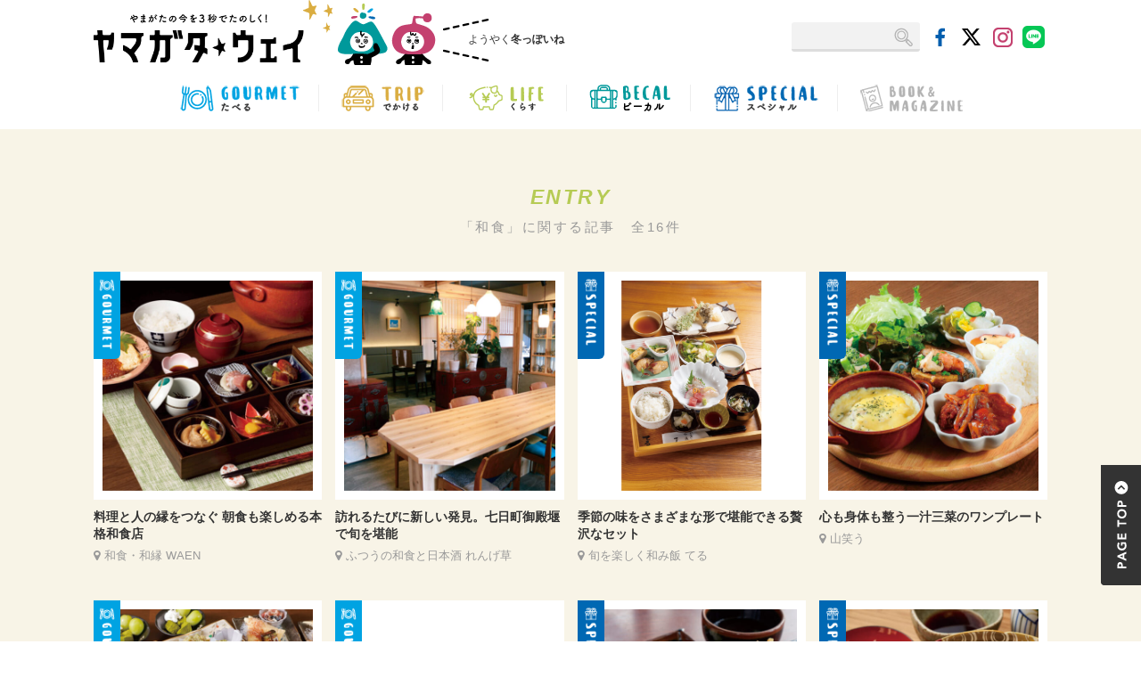

--- FILE ---
content_type: text/html; charset=UTF-8
request_url: https://mag.yway.jp/tag/%E5%92%8C%E9%A3%9F/
body_size: 13768
content:
<!-- tag.php -->


<!DOCTYPE html>
<html lang="ja">

<head>

<!-- Google Tag Manager -->
<script>(function(w,d,s,l,i){w[l]=w[l]||[];w[l].push({'gtm.start':
new Date().getTime(),event:'gtm.js'});var f=d.getElementsByTagName(s)[0],
j=d.createElement(s),dl=l!='dataLayer'?'&l='+l:'';j.async=true;j.src=
'https://www.googletagmanager.com/gtm.js?id='+i+dl;f.parentNode.insertBefore(j,f);
})(window,document,'script','dataLayer','GTM-TKK94LF');</script>
<!-- End Google Tag Manager -->

<meta charset="utf-8">
<meta http-equiv="X-UA-Compatible" content="IE=edge">
<meta name="viewport" content="width=device-width, initial-scale=1">

<meta name="description" content="Arrayヤマガタウェイ Webタウン情報">
<meta name="keywords" content="Array">
<link rel="shortcut icon" href="https://mag.yway.jp/wp-content/themes/ymgtway/common/img/favicon.ico">
<link rel="apple-touch-icon" href="/apple-touch-icon.png">


<title>和食 | ヤマガタウェイ Webタウン情報</title>

<!-- Bootstrap Core CSS -->
<link href="https://mag.yway.jp/wp-content/themes/ymgtway/common/css/bootstrap.css" rel="stylesheet">
<link href="https://mag.yway.jp/wp-content/themes/ymgtway/common/font-awesome/css/font-awesome.min.css" rel="stylesheet" type="text/css">
<!-- slider-pro -->
<link rel="stylesheet" type="text/css" href="https://mag.yway.jp/wp-content/themes/ymgtway/common/css/slider-pro.css" media="screen"/>


<!-- Custom CSS -->
<link href="https://mag.yway.jp/wp-content/themes/ymgtway/common/css/style.css?20260119082504" rel="stylesheet">
<link href="https://mag.yway.jp/wp-content/themes/ymgtway/common/css/bootstrap-print.css" rel="stylesheet">
<link href="https://mag.yway.jp/wp-content/themes/ymgtway/common/css/page-style.css?20260119082504" rel="stylesheet">


<!-- HTML5 Shim and Respond.js IE8 support of HTML5 elements and media queries -->
<!-- WARNING: Respond.js doesn't work if you view the page via file:// -->
<!--[if lt IE 9]>
<script src="https://oss.maxcdn.com/libs/html5shiv/3.7.0/html5shiv.js"></script>
<script src="https://oss.maxcdn.com/libs/respond.js/1.4.2/respond.min.js"></script>
<![endif]-->


<meta name='robots' content='max-image-preview:large' />
<!-- Google tag (gtag.js) consent mode dataLayer added by Site Kit -->
<script type="text/javascript" id="google_gtagjs-js-consent-mode-data-layer">
/* <![CDATA[ */
window.dataLayer = window.dataLayer || [];function gtag(){dataLayer.push(arguments);}
gtag('consent', 'default', {"ad_personalization":"denied","ad_storage":"denied","ad_user_data":"denied","analytics_storage":"denied","functionality_storage":"denied","security_storage":"denied","personalization_storage":"denied","region":["AT","BE","BG","CH","CY","CZ","DE","DK","EE","ES","FI","FR","GB","GR","HR","HU","IE","IS","IT","LI","LT","LU","LV","MT","NL","NO","PL","PT","RO","SE","SI","SK"],"wait_for_update":500});
window._googlesitekitConsentCategoryMap = {"statistics":["analytics_storage"],"marketing":["ad_storage","ad_user_data","ad_personalization"],"functional":["functionality_storage","security_storage"],"preferences":["personalization_storage"]};
window._googlesitekitConsents = {"ad_personalization":"denied","ad_storage":"denied","ad_user_data":"denied","analytics_storage":"denied","functionality_storage":"denied","security_storage":"denied","personalization_storage":"denied","region":["AT","BE","BG","CH","CY","CZ","DE","DK","EE","ES","FI","FR","GB","GR","HR","HU","IE","IS","IT","LI","LT","LU","LV","MT","NL","NO","PL","PT","RO","SE","SI","SK"],"wait_for_update":500};
/* ]]> */
</script>
<!-- End Google tag (gtag.js) consent mode dataLayer added by Site Kit -->
<link rel='dns-prefetch' href='//static.addtoany.com' />
<link rel='dns-prefetch' href='//maps.googleapis.com' />
<link rel='dns-prefetch' href='//www.googletagmanager.com' />
<link rel='dns-prefetch' href='//pagead2.googlesyndication.com' />
<script type="text/javascript" id="wpp-js" src="https://mag.yway.jp/wp-content/plugins/wordpress-popular-posts/assets/js/wpp.min.js?ver=7.3.6" data-sampling="0" data-sampling-rate="100" data-api-url="https://mag.yway.jp/wp-json/wordpress-popular-posts" data-post-id="0" data-token="6ebcef97e8" data-lang="0" data-debug="0"></script>
<link rel="alternate" type="application/rss+xml" title="ヤマガタウェイ Webタウン情報 &raquo; 和食 Tag Feed" href="https://mag.yway.jp/tag/%e5%92%8c%e9%a3%9f/feed/" />
<style id='wp-img-auto-sizes-contain-inline-css' type='text/css'>
img:is([sizes=auto i],[sizes^="auto," i]){contain-intrinsic-size:3000px 1500px}
/*# sourceURL=wp-img-auto-sizes-contain-inline-css */
</style>
<style id='wp-emoji-styles-inline-css' type='text/css'>

	img.wp-smiley, img.emoji {
		display: inline !important;
		border: none !important;
		box-shadow: none !important;
		height: 1em !important;
		width: 1em !important;
		margin: 0 0.07em !important;
		vertical-align: -0.1em !important;
		background: none !important;
		padding: 0 !important;
	}
/*# sourceURL=wp-emoji-styles-inline-css */
</style>
<style id='wp-block-library-inline-css' type='text/css'>
:root{--wp-block-synced-color:#7a00df;--wp-block-synced-color--rgb:122,0,223;--wp-bound-block-color:var(--wp-block-synced-color);--wp-editor-canvas-background:#ddd;--wp-admin-theme-color:#007cba;--wp-admin-theme-color--rgb:0,124,186;--wp-admin-theme-color-darker-10:#006ba1;--wp-admin-theme-color-darker-10--rgb:0,107,160.5;--wp-admin-theme-color-darker-20:#005a87;--wp-admin-theme-color-darker-20--rgb:0,90,135;--wp-admin-border-width-focus:2px}@media (min-resolution:192dpi){:root{--wp-admin-border-width-focus:1.5px}}.wp-element-button{cursor:pointer}:root .has-very-light-gray-background-color{background-color:#eee}:root .has-very-dark-gray-background-color{background-color:#313131}:root .has-very-light-gray-color{color:#eee}:root .has-very-dark-gray-color{color:#313131}:root .has-vivid-green-cyan-to-vivid-cyan-blue-gradient-background{background:linear-gradient(135deg,#00d084,#0693e3)}:root .has-purple-crush-gradient-background{background:linear-gradient(135deg,#34e2e4,#4721fb 50%,#ab1dfe)}:root .has-hazy-dawn-gradient-background{background:linear-gradient(135deg,#faaca8,#dad0ec)}:root .has-subdued-olive-gradient-background{background:linear-gradient(135deg,#fafae1,#67a671)}:root .has-atomic-cream-gradient-background{background:linear-gradient(135deg,#fdd79a,#004a59)}:root .has-nightshade-gradient-background{background:linear-gradient(135deg,#330968,#31cdcf)}:root .has-midnight-gradient-background{background:linear-gradient(135deg,#020381,#2874fc)}:root{--wp--preset--font-size--normal:16px;--wp--preset--font-size--huge:42px}.has-regular-font-size{font-size:1em}.has-larger-font-size{font-size:2.625em}.has-normal-font-size{font-size:var(--wp--preset--font-size--normal)}.has-huge-font-size{font-size:var(--wp--preset--font-size--huge)}.has-text-align-center{text-align:center}.has-text-align-left{text-align:left}.has-text-align-right{text-align:right}.has-fit-text{white-space:nowrap!important}#end-resizable-editor-section{display:none}.aligncenter{clear:both}.items-justified-left{justify-content:flex-start}.items-justified-center{justify-content:center}.items-justified-right{justify-content:flex-end}.items-justified-space-between{justify-content:space-between}.screen-reader-text{border:0;clip-path:inset(50%);height:1px;margin:-1px;overflow:hidden;padding:0;position:absolute;width:1px;word-wrap:normal!important}.screen-reader-text:focus{background-color:#ddd;clip-path:none;color:#444;display:block;font-size:1em;height:auto;left:5px;line-height:normal;padding:15px 23px 14px;text-decoration:none;top:5px;width:auto;z-index:100000}html :where(.has-border-color){border-style:solid}html :where([style*=border-top-color]){border-top-style:solid}html :where([style*=border-right-color]){border-right-style:solid}html :where([style*=border-bottom-color]){border-bottom-style:solid}html :where([style*=border-left-color]){border-left-style:solid}html :where([style*=border-width]){border-style:solid}html :where([style*=border-top-width]){border-top-style:solid}html :where([style*=border-right-width]){border-right-style:solid}html :where([style*=border-bottom-width]){border-bottom-style:solid}html :where([style*=border-left-width]){border-left-style:solid}html :where(img[class*=wp-image-]){height:auto;max-width:100%}:where(figure){margin:0 0 1em}html :where(.is-position-sticky){--wp-admin--admin-bar--position-offset:var(--wp-admin--admin-bar--height,0px)}@media screen and (max-width:600px){html :where(.is-position-sticky){--wp-admin--admin-bar--position-offset:0px}}

/*# sourceURL=wp-block-library-inline-css */
</style><style id='global-styles-inline-css' type='text/css'>
:root{--wp--preset--aspect-ratio--square: 1;--wp--preset--aspect-ratio--4-3: 4/3;--wp--preset--aspect-ratio--3-4: 3/4;--wp--preset--aspect-ratio--3-2: 3/2;--wp--preset--aspect-ratio--2-3: 2/3;--wp--preset--aspect-ratio--16-9: 16/9;--wp--preset--aspect-ratio--9-16: 9/16;--wp--preset--color--black: #000000;--wp--preset--color--cyan-bluish-gray: #abb8c3;--wp--preset--color--white: #ffffff;--wp--preset--color--pale-pink: #f78da7;--wp--preset--color--vivid-red: #cf2e2e;--wp--preset--color--luminous-vivid-orange: #ff6900;--wp--preset--color--luminous-vivid-amber: #fcb900;--wp--preset--color--light-green-cyan: #7bdcb5;--wp--preset--color--vivid-green-cyan: #00d084;--wp--preset--color--pale-cyan-blue: #8ed1fc;--wp--preset--color--vivid-cyan-blue: #0693e3;--wp--preset--color--vivid-purple: #9b51e0;--wp--preset--gradient--vivid-cyan-blue-to-vivid-purple: linear-gradient(135deg,rgb(6,147,227) 0%,rgb(155,81,224) 100%);--wp--preset--gradient--light-green-cyan-to-vivid-green-cyan: linear-gradient(135deg,rgb(122,220,180) 0%,rgb(0,208,130) 100%);--wp--preset--gradient--luminous-vivid-amber-to-luminous-vivid-orange: linear-gradient(135deg,rgb(252,185,0) 0%,rgb(255,105,0) 100%);--wp--preset--gradient--luminous-vivid-orange-to-vivid-red: linear-gradient(135deg,rgb(255,105,0) 0%,rgb(207,46,46) 100%);--wp--preset--gradient--very-light-gray-to-cyan-bluish-gray: linear-gradient(135deg,rgb(238,238,238) 0%,rgb(169,184,195) 100%);--wp--preset--gradient--cool-to-warm-spectrum: linear-gradient(135deg,rgb(74,234,220) 0%,rgb(151,120,209) 20%,rgb(207,42,186) 40%,rgb(238,44,130) 60%,rgb(251,105,98) 80%,rgb(254,248,76) 100%);--wp--preset--gradient--blush-light-purple: linear-gradient(135deg,rgb(255,206,236) 0%,rgb(152,150,240) 100%);--wp--preset--gradient--blush-bordeaux: linear-gradient(135deg,rgb(254,205,165) 0%,rgb(254,45,45) 50%,rgb(107,0,62) 100%);--wp--preset--gradient--luminous-dusk: linear-gradient(135deg,rgb(255,203,112) 0%,rgb(199,81,192) 50%,rgb(65,88,208) 100%);--wp--preset--gradient--pale-ocean: linear-gradient(135deg,rgb(255,245,203) 0%,rgb(182,227,212) 50%,rgb(51,167,181) 100%);--wp--preset--gradient--electric-grass: linear-gradient(135deg,rgb(202,248,128) 0%,rgb(113,206,126) 100%);--wp--preset--gradient--midnight: linear-gradient(135deg,rgb(2,3,129) 0%,rgb(40,116,252) 100%);--wp--preset--font-size--small: 13px;--wp--preset--font-size--medium: 20px;--wp--preset--font-size--large: 36px;--wp--preset--font-size--x-large: 42px;--wp--preset--spacing--20: 0.44rem;--wp--preset--spacing--30: 0.67rem;--wp--preset--spacing--40: 1rem;--wp--preset--spacing--50: 1.5rem;--wp--preset--spacing--60: 2.25rem;--wp--preset--spacing--70: 3.38rem;--wp--preset--spacing--80: 5.06rem;--wp--preset--shadow--natural: 6px 6px 9px rgba(0, 0, 0, 0.2);--wp--preset--shadow--deep: 12px 12px 50px rgba(0, 0, 0, 0.4);--wp--preset--shadow--sharp: 6px 6px 0px rgba(0, 0, 0, 0.2);--wp--preset--shadow--outlined: 6px 6px 0px -3px rgb(255, 255, 255), 6px 6px rgb(0, 0, 0);--wp--preset--shadow--crisp: 6px 6px 0px rgb(0, 0, 0);}:where(.is-layout-flex){gap: 0.5em;}:where(.is-layout-grid){gap: 0.5em;}body .is-layout-flex{display: flex;}.is-layout-flex{flex-wrap: wrap;align-items: center;}.is-layout-flex > :is(*, div){margin: 0;}body .is-layout-grid{display: grid;}.is-layout-grid > :is(*, div){margin: 0;}:where(.wp-block-columns.is-layout-flex){gap: 2em;}:where(.wp-block-columns.is-layout-grid){gap: 2em;}:where(.wp-block-post-template.is-layout-flex){gap: 1.25em;}:where(.wp-block-post-template.is-layout-grid){gap: 1.25em;}.has-black-color{color: var(--wp--preset--color--black) !important;}.has-cyan-bluish-gray-color{color: var(--wp--preset--color--cyan-bluish-gray) !important;}.has-white-color{color: var(--wp--preset--color--white) !important;}.has-pale-pink-color{color: var(--wp--preset--color--pale-pink) !important;}.has-vivid-red-color{color: var(--wp--preset--color--vivid-red) !important;}.has-luminous-vivid-orange-color{color: var(--wp--preset--color--luminous-vivid-orange) !important;}.has-luminous-vivid-amber-color{color: var(--wp--preset--color--luminous-vivid-amber) !important;}.has-light-green-cyan-color{color: var(--wp--preset--color--light-green-cyan) !important;}.has-vivid-green-cyan-color{color: var(--wp--preset--color--vivid-green-cyan) !important;}.has-pale-cyan-blue-color{color: var(--wp--preset--color--pale-cyan-blue) !important;}.has-vivid-cyan-blue-color{color: var(--wp--preset--color--vivid-cyan-blue) !important;}.has-vivid-purple-color{color: var(--wp--preset--color--vivid-purple) !important;}.has-black-background-color{background-color: var(--wp--preset--color--black) !important;}.has-cyan-bluish-gray-background-color{background-color: var(--wp--preset--color--cyan-bluish-gray) !important;}.has-white-background-color{background-color: var(--wp--preset--color--white) !important;}.has-pale-pink-background-color{background-color: var(--wp--preset--color--pale-pink) !important;}.has-vivid-red-background-color{background-color: var(--wp--preset--color--vivid-red) !important;}.has-luminous-vivid-orange-background-color{background-color: var(--wp--preset--color--luminous-vivid-orange) !important;}.has-luminous-vivid-amber-background-color{background-color: var(--wp--preset--color--luminous-vivid-amber) !important;}.has-light-green-cyan-background-color{background-color: var(--wp--preset--color--light-green-cyan) !important;}.has-vivid-green-cyan-background-color{background-color: var(--wp--preset--color--vivid-green-cyan) !important;}.has-pale-cyan-blue-background-color{background-color: var(--wp--preset--color--pale-cyan-blue) !important;}.has-vivid-cyan-blue-background-color{background-color: var(--wp--preset--color--vivid-cyan-blue) !important;}.has-vivid-purple-background-color{background-color: var(--wp--preset--color--vivid-purple) !important;}.has-black-border-color{border-color: var(--wp--preset--color--black) !important;}.has-cyan-bluish-gray-border-color{border-color: var(--wp--preset--color--cyan-bluish-gray) !important;}.has-white-border-color{border-color: var(--wp--preset--color--white) !important;}.has-pale-pink-border-color{border-color: var(--wp--preset--color--pale-pink) !important;}.has-vivid-red-border-color{border-color: var(--wp--preset--color--vivid-red) !important;}.has-luminous-vivid-orange-border-color{border-color: var(--wp--preset--color--luminous-vivid-orange) !important;}.has-luminous-vivid-amber-border-color{border-color: var(--wp--preset--color--luminous-vivid-amber) !important;}.has-light-green-cyan-border-color{border-color: var(--wp--preset--color--light-green-cyan) !important;}.has-vivid-green-cyan-border-color{border-color: var(--wp--preset--color--vivid-green-cyan) !important;}.has-pale-cyan-blue-border-color{border-color: var(--wp--preset--color--pale-cyan-blue) !important;}.has-vivid-cyan-blue-border-color{border-color: var(--wp--preset--color--vivid-cyan-blue) !important;}.has-vivid-purple-border-color{border-color: var(--wp--preset--color--vivid-purple) !important;}.has-vivid-cyan-blue-to-vivid-purple-gradient-background{background: var(--wp--preset--gradient--vivid-cyan-blue-to-vivid-purple) !important;}.has-light-green-cyan-to-vivid-green-cyan-gradient-background{background: var(--wp--preset--gradient--light-green-cyan-to-vivid-green-cyan) !important;}.has-luminous-vivid-amber-to-luminous-vivid-orange-gradient-background{background: var(--wp--preset--gradient--luminous-vivid-amber-to-luminous-vivid-orange) !important;}.has-luminous-vivid-orange-to-vivid-red-gradient-background{background: var(--wp--preset--gradient--luminous-vivid-orange-to-vivid-red) !important;}.has-very-light-gray-to-cyan-bluish-gray-gradient-background{background: var(--wp--preset--gradient--very-light-gray-to-cyan-bluish-gray) !important;}.has-cool-to-warm-spectrum-gradient-background{background: var(--wp--preset--gradient--cool-to-warm-spectrum) !important;}.has-blush-light-purple-gradient-background{background: var(--wp--preset--gradient--blush-light-purple) !important;}.has-blush-bordeaux-gradient-background{background: var(--wp--preset--gradient--blush-bordeaux) !important;}.has-luminous-dusk-gradient-background{background: var(--wp--preset--gradient--luminous-dusk) !important;}.has-pale-ocean-gradient-background{background: var(--wp--preset--gradient--pale-ocean) !important;}.has-electric-grass-gradient-background{background: var(--wp--preset--gradient--electric-grass) !important;}.has-midnight-gradient-background{background: var(--wp--preset--gradient--midnight) !important;}.has-small-font-size{font-size: var(--wp--preset--font-size--small) !important;}.has-medium-font-size{font-size: var(--wp--preset--font-size--medium) !important;}.has-large-font-size{font-size: var(--wp--preset--font-size--large) !important;}.has-x-large-font-size{font-size: var(--wp--preset--font-size--x-large) !important;}
/*# sourceURL=global-styles-inline-css */
</style>

<style id='classic-theme-styles-inline-css' type='text/css'>
/*! This file is auto-generated */
.wp-block-button__link{color:#fff;background-color:#32373c;border-radius:9999px;box-shadow:none;text-decoration:none;padding:calc(.667em + 2px) calc(1.333em + 2px);font-size:1.125em}.wp-block-file__button{background:#32373c;color:#fff;text-decoration:none}
/*# sourceURL=/wp-includes/css/classic-themes.min.css */
</style>
<link rel='stylesheet' id='wordpress-popular-posts-css-css' href='https://mag.yway.jp/wp-content/plugins/wordpress-popular-posts/assets/css/wpp.css?ver=7.3.6' type='text/css' media='all' />
<link rel='stylesheet' id='addtoany-css' href='https://mag.yway.jp/wp-content/plugins/add-to-any/addtoany.min.css?ver=1.16' type='text/css' media='all' />
<script type="text/javascript" id="addtoany-core-js-before">
/* <![CDATA[ */
window.a2a_config=window.a2a_config||{};a2a_config.callbacks=[];a2a_config.overlays=[];a2a_config.templates={};a2a_localize = {
	Share: "Share",
	Save: "Save",
	Subscribe: "Subscribe",
	Email: "Email",
	Bookmark: "Bookmark",
	ShowAll: "Show all",
	ShowLess: "Show less",
	FindServices: "Find service(s)",
	FindAnyServiceToAddTo: "Instantly find any service to add to",
	PoweredBy: "Powered by",
	ShareViaEmail: "Share via email",
	SubscribeViaEmail: "Subscribe via email",
	BookmarkInYourBrowser: "Bookmark in your browser",
	BookmarkInstructions: "Press Ctrl+D or \u2318+D to bookmark this page",
	AddToYourFavorites: "Add to your favorites",
	SendFromWebOrProgram: "Send from any email address or email program",
	EmailProgram: "Email program",
	More: "More&#8230;",
	ThanksForSharing: "Thanks for sharing!",
	ThanksForFollowing: "Thanks for following!"
};


//# sourceURL=addtoany-core-js-before
/* ]]> */
</script>
<script type="text/javascript" defer src="https://static.addtoany.com/menu/page.js" id="addtoany-core-js"></script>
<script type="text/javascript" src="https://mag.yway.jp/wp-includes/js/jquery/jquery.min.js?ver=3.7.1" id="jquery-core-js"></script>
<script type="text/javascript" src="https://mag.yway.jp/wp-includes/js/jquery/jquery-migrate.min.js?ver=3.4.1" id="jquery-migrate-js"></script>
<script type="text/javascript" defer src="https://mag.yway.jp/wp-content/plugins/add-to-any/addtoany.min.js?ver=1.1" id="addtoany-jquery-js"></script>

<!-- Google tag (gtag.js) snippet added by Site Kit -->
<!-- Google Analytics snippet added by Site Kit -->
<script type="text/javascript" src="https://www.googletagmanager.com/gtag/js?id=GT-NBJ344" id="google_gtagjs-js" async></script>
<script type="text/javascript" id="google_gtagjs-js-after">
/* <![CDATA[ */
window.dataLayer = window.dataLayer || [];function gtag(){dataLayer.push(arguments);}
gtag("set","linker",{"domains":["mag.yway.jp"]});
gtag("js", new Date());
gtag("set", "developer_id.dZTNiMT", true);
gtag("config", "GT-NBJ344");
 window._googlesitekit = window._googlesitekit || {}; window._googlesitekit.throttledEvents = []; window._googlesitekit.gtagEvent = (name, data) => { var key = JSON.stringify( { name, data } ); if ( !! window._googlesitekit.throttledEvents[ key ] ) { return; } window._googlesitekit.throttledEvents[ key ] = true; setTimeout( () => { delete window._googlesitekit.throttledEvents[ key ]; }, 5 ); gtag( "event", name, { ...data, event_source: "site-kit" } ); }; 
//# sourceURL=google_gtagjs-js-after
/* ]]> */
</script>
<link rel="https://api.w.org/" href="https://mag.yway.jp/wp-json/" /><link rel="EditURI" type="application/rsd+xml" title="RSD" href="https://mag.yway.jp/xmlrpc.php?rsd" />
<meta name="generator" content="WordPress 6.9" />
<meta name="generator" content="Site Kit by Google 1.168.0" />            <style id="wpp-loading-animation-styles">@-webkit-keyframes bgslide{from{background-position-x:0}to{background-position-x:-200%}}@keyframes bgslide{from{background-position-x:0}to{background-position-x:-200%}}.wpp-widget-block-placeholder,.wpp-shortcode-placeholder{margin:0 auto;width:60px;height:3px;background:#dd3737;background:linear-gradient(90deg,#dd3737 0%,#571313 10%,#dd3737 100%);background-size:200% auto;border-radius:3px;-webkit-animation:bgslide 1s infinite linear;animation:bgslide 1s infinite linear}</style>
            
<!-- Google AdSense meta tags added by Site Kit -->
<meta name="google-adsense-platform-account" content="ca-host-pub-2644536267352236">
<meta name="google-adsense-platform-domain" content="sitekit.withgoogle.com">
<!-- End Google AdSense meta tags added by Site Kit -->

<!-- Google Tag Manager snippet added by Site Kit -->
<script type="text/javascript">
/* <![CDATA[ */

			( function( w, d, s, l, i ) {
				w[l] = w[l] || [];
				w[l].push( {'gtm.start': new Date().getTime(), event: 'gtm.js'} );
				var f = d.getElementsByTagName( s )[0],
					j = d.createElement( s ), dl = l != 'dataLayer' ? '&l=' + l : '';
				j.async = true;
				j.src = 'https://www.googletagmanager.com/gtm.js?id=' + i + dl;
				f.parentNode.insertBefore( j, f );
			} )( window, document, 'script', 'dataLayer', 'GTM-TKK94LF' );
			
/* ]]> */
</script>

<!-- End Google Tag Manager snippet added by Site Kit -->

<!-- Google AdSense snippet added by Site Kit -->
<script type="text/javascript" async="async" src="https://pagead2.googlesyndication.com/pagead/js/adsbygoogle.js?client=ca-pub-3069448068724757&amp;host=ca-host-pub-2644536267352236" crossorigin="anonymous"></script>

<!-- End Google AdSense snippet added by Site Kit -->
<!-- ## NXS/OG ## --><!-- ## NXSOGTAGS ## --><!-- ## NXS/OG ## -->


<!-- Begin Mieruca Embed Code -->
<script type="text/javascript" id="mierucajs">
window.__fid = window.__fid || [];__fid.push([114155146]);
(function() {
function mieruca(){if(typeof window.__fjsld != "undefined") return; window.__fjsld = 1; var fjs = document.createElement('script'); fjs.type = 'text/javascript'; fjs.async = true; fjs.id = "fjssync"; var timestamp = new Date;fjs.src = ('https:' == document.location.protocol ? 'https' : 'http') + '://hm.mieru-ca.com/service/js/mieruca-hm.js?v='+ timestamp.getTime(); var x = document.getElementsByTagName('script')[0]; x.parentNode.insertBefore(fjs, x); };
setTimeout(mieruca, 500); document.readyState != "complete" ? (window.attachEvent ? window.attachEvent("onload", mieruca) : window.addEventListener("load", mieruca, false)) : mieruca();
})();
</script>
<!-- End Mieruca Embed Code -->
</head>
<body class="category %e5%92%8c%e9%a3%9f">

<!-- Google Tag Manager (noscript) -->
<noscript><iframe src="https://www.googletagmanager.com/ns.html?id=GTM-TKK94LF"
height="0" width="0" style="display:none;visibility:hidden"></iframe></noscript>
<!-- End Google Tag Manager (noscript) -->

    <!-------------- Navigation -------------->
    <nav class="navbar navbar-inverse" role="navigation">
        <div class="container title">
            <!-- Brand and toggle get grouped for better mobile display -->
            <div class="navbar-header">
              <div class="navbar-left">
				  <ul>
					  <li class="hd-logo"><a class="navbar-brand" href="https://mag.yway.jp/"><h1><img src="https://mag.yway.jp/wp-content/themes/ymgtway/common/img/hd-bg01.png" class="img-responsive center-block" alt="日刊ヤマガタウェイ"></h1></a></li>
					  <li class="hd-img"><img src="https://mag.yway.jp/wp-content/themes/ymgtway/common/img/hd-bg02.png" class="img-responsive center-block"></li>
					  <li class="hd-text"><span>ようやく<strong>冬っぽいね</strong></span></li>
				  </ul>
              </div><!-- navbar-left -->
				
              <div class="navbar-right">
                <ul class="hd-menu">
						<!--<li class="present"><a href="http://www.yway.jp/index.html" target="_blank">クチコミをCHECK!</a></li>-->
                  <li class="search">
                  
						 <div id="search">
						  <form method="get" action="https://mag.yway.jp"><input name="s" id="s" type="text" /><input id="submit" type="submit" value="" /></form>
						  
						 </div>
						 
						</li>
                  <li class="icon"><a href="https://www.facebook.com/yway.jp/" target="_blank"><img src="https://mag.yway.jp/wp-content/themes/ymgtway/common/img/hd-ico02.png" alt="facebook"></a></li>
                  <li class="icon"><a href="https://x.com/ymgt023" target="_blank"><img src="https://mag.yway.jp/wp-content/themes/ymgtway/common/img/hd-ico03.png" alt="X"></a></li> 
					<li class="icon"><a href="https://www.instagram.com/zero23_ymgt/" target="_blank"><img src="https://mag.yway.jp/wp-content/themes/ymgtway/common/img/hd-ico04.png" alt="instagram"></a></li>
					<li class="icon"><a href="https://liff.line.me/2000245635-xLjB9nX2?rid=5" target="_blank"><img src="https://mag.yway.jp/wp-content/themes/ymgtway/common/img/hd-ico05.png" alt="line"></a></li>
                </ul><!-- /.hd-menu -->
              </div><!-- /.navbar-right -->
            </div><!-- /.navbar-header -->
        </div><!-- /.container -->
        <div class="collapse navbar-collapse" id="menu">
          <div class="container">
            <ul class="nav navbar-nav">
              <li><a href="https://mag.yway.jp/category/gourmet/">
					  <img src="https://mag.yway.jp/wp-content/themes/ymgtway/common/img/nav-menu01.png" alt="GOURMET たべる" class="hidden-xs">
					  <img src="https://mag.yway.jp/wp-content/themes/ymgtway/common/img/nav-menu-m01.png" alt="GOURMET たべる" class="visible-xs">
				  </a></li>
              <li><a href="https://mag.yway.jp/category/trip/">
					  <img src="https://mag.yway.jp/wp-content/themes/ymgtway/common/img/nav-menu03.png" alt="TRIP くらす" class="hidden-xs">
				  <img src="https://mag.yway.jp/wp-content/themes/ymgtway/common/img/nav-menu-m03.png" alt="TRIP くらす" class="visible-xs">
				  </a></li>
              <li><a href="https://mag.yway.jp/category/life/">
					  <img src="https://mag.yway.jp/wp-content/themes/ymgtway/common/img/nav-menu04.png" alt="LIFE くらす" class="hidden-xs">
				  <img src="https://mag.yway.jp/wp-content/themes/ymgtway/common/img/nav-menu-m04.png" alt="LIFE くらす" class="visible-xs">
				  </a></li>
              <li><a href="https://mag.yway.jp/category/work/">
					  <img src="https://mag.yway.jp/wp-content/themes/ymgtway/common/img/nav-menu05.png" alt="WORK はたらく" class="hidden-xs">
					  <img src="https://mag.yway.jp/wp-content/themes/ymgtway/common/img/nav-menu-m05.png" alt="WORK はたらく" class="visible-xs">
				  </a></li>
              <li><a href="https://mag.yway.jp/category/special/">
					  <img src="https://mag.yway.jp/wp-content/themes/ymgtway/common/img/nav-menu06.png" alt="SPECIAL スペシャル" class="hidden-xs">
					  <img src="https://mag.yway.jp/wp-content/themes/ymgtway/common/img/nav-menu-m06.png" alt="SPECIAL スペシャル" class="visible-xs">
				  </a></li>
              <li><a href="https://mag.yway.jp/book/">
					  <img src="https://mag.yway.jp/wp-content/themes/ymgtway/common/img/nav-menu07.png" alt="BOOK&MAGAZINE" class="hidden-xs">
					  <img src="https://mag.yway.jp/wp-content/themes/ymgtway/common/img/nav-menu-m07.png" alt="BOOK&MAGAZINE" class="visible-xs">
				  </a></li>
            </ul><!-- /.nav -->
          </div><!-- /.container -->
        </div><!-- /#menu .collapse navbar-collapse -->
    </nav>
    <!-------------- Page Content -------------->
    <div id="page" class="contents">
      
      <div class="container">
		  
					  
        <div id="entry" class="post-list">

			<h2>ENTRY<span>「和食」に関する記事　全16件</span></h2>

			
			<div class="row">

								<div class="col-sm-3 col-xs-12"><a href="https://mag.yway.jp/gourmet/75383/" class="post-wrap gourmet ">
<figure class="">
		<img src="https://mag.yway.jp/wp-content/uploads/2025/11/a9776f8940dab26b481eee9dc6155181-768x512.jpg"/>
		<figcaption>つづきを読む</figcaption>
</figure>
<div class="text">
		<h6>料理と人の縁をつなぐ<br />
朝食も楽しめる本格和食店</h6>
		
		<p class="shop_name">和食・和縁 WAEN</p>
	</div>
</a><!-- /.post-wrap --></div><!-- /.col-sm-3 col-xs-12 -->
								<div class="col-sm-3 col-xs-12"><a href="https://mag.yway.jp/gourmet/65223/" class="post-wrap gourmet ">
<figure class="">
		<img src="https://mag.yway.jp/wp-content/uploads/2025/03/3c47ef5ea9394f97c234cba51f1e8092-768x512.jpg"/>
		<figcaption>つづきを読む</figcaption>
</figure>
<div class="text">
		<h6>訪れるたびに新しい発見。七日町御殿堰で旬を堪能</h6>
		
		<p class="shop_name">ふつうの和食と日本酒 れんげ草</p>
	</div>
</a><!-- /.post-wrap --></div><!-- /.col-sm-3 col-xs-12 -->
								<div class="col-sm-3 col-xs-12"><a href="https://mag.yway.jp/special/63635/" class="post-wrap special ">
<figure class="">
		<img src="https://mag.yway.jp/wp-content/uploads/2024/12/301d4dde36aa731361dd056ce1c8cfe6.jpg"/>
		<figcaption>つづきを読む</figcaption>
</figure>
<div class="text">
		<h6>季節の味をさまざまな形で堪能できる贅沢なセット</h6>
		
		<p class="shop_name">旬を楽しく和み飯 てる</p>
	</div>
</a><!-- /.post-wrap --></div><!-- /.col-sm-3 col-xs-12 -->
								<div class="col-sm-3 col-xs-12"><a href="https://mag.yway.jp/special/63587/" class="post-wrap special ">
<figure class="">
		<img src="https://mag.yway.jp/wp-content/uploads/2024/12/22d8182db36e5ba9599cbbbd25f1dcdc-768x512.jpg"/>
		<figcaption>つづきを読む</figcaption>
</figure>
<div class="text">
		<h6>心も身体も整う一汁三菜のワンプレート</h6>
		
		<p class="shop_name">山笑う</p>
	</div>
</a><!-- /.post-wrap --></div><!-- /.col-sm-3 col-xs-12 -->
								<div class="col-sm-3 col-xs-12"><a href="https://mag.yway.jp/gourmet/57005/" class="post-wrap gourmet ">
<figure class="">
		<img src="https://mag.yway.jp/wp-content/uploads/2023/11/c564012330303054ddafd3a8fa333920-768x512.jpg"/>
		<figcaption>つづきを読む</figcaption>
</figure>
<div class="text">
		<h6>忘年会は、12種類以上の地酒が飲み放題のプレミアムが断然おす…</h6>
		
		<p class="shop_name">創作和食 粋酔</p>
	</div>
</a><!-- /.post-wrap --></div><!-- /.col-sm-3 col-xs-12 -->
								<div class="col-sm-3 col-xs-12"><a href="https://mag.yway.jp/gourmet/54325/" class="post-wrap gourmet ">
<figure class="">
		<img src=""/>
		<figcaption>つづきを読む</figcaption>
</figure>
<div class="text">
		<h6>山形の夏の夜をとことん楽しむ‼︎ フリーで行ってもすごくお得な…</h6>
		
		<p class="tag">#ZERO☆23 #そば #ワイン #串カツ #和食 #山形夏飲み #山形市 #焼肉 </p>
	<!-- <p class="tag">#<a href="https://mag.yway.jp/tag/zero23/" rel="tag">ZERO☆23</a> #<a href="https://mag.yway.jp/tag/%e3%81%9d%e3%81%b0/" rel="tag">そば</a> #<a href="https://mag.yway.jp/tag/%e3%83%af%e3%82%a4%e3%83%b3/" rel="tag">ワイン</a> #<a href="https://mag.yway.jp/tag/%e4%b8%b2%e3%82%ab%e3%83%84/" rel="tag">串カツ</a> #<a href="https://mag.yway.jp/tag/%e5%92%8c%e9%a3%9f/" rel="tag">和食</a> #<a href="https://mag.yway.jp/tag/%e5%b1%b1%e5%bd%a2%e5%a4%8f%e9%a3%b2%e3%81%bf/" rel="tag">山形夏飲み</a> #<a href="https://mag.yway.jp/tag/%e5%b1%b1%e5%bd%a2%e5%b8%82/" rel="tag">山形市</a> #<a href="https://mag.yway.jp/tag/%e7%84%bc%e8%82%89/" rel="tag">焼肉</a></p> -->
	</div>
</a><!-- /.post-wrap --></div><!-- /.col-sm-3 col-xs-12 -->
								<div class="col-sm-3 col-xs-12"><a href="https://mag.yway.jp/special/52213/" class="post-wrap special ">
<figure class="">
		<img src="https://mag.yway.jp/wp-content/uploads/2023/04/1fd17823ca94dff9acdc907bbcab06e0-768x512.jpg"/>
		<figcaption>つづきを読む</figcaption>
</figure>
<div class="text">
		<h6>つるっとおいしく食べられる、さらしな系十割そば</h6>
		
		<p class="shop_name">じゃがらむら 天友庵</p>
	</div>
</a><!-- /.post-wrap --></div><!-- /.col-sm-3 col-xs-12 -->
								<div class="col-sm-3 col-xs-12"><a href="https://mag.yway.jp/special/52205/" class="post-wrap special ">
<figure class="">
		<img src="https://mag.yway.jp/wp-content/uploads/2023/04/1611f92451059b726e501a15b0b2bd7d-768x512.jpg"/>
		<figcaption>つづきを読む</figcaption>
</figure>
<div class="text">
		<h6>つるっと喉ごしorぱつぱつ麺。今日はどっちにする?</h6>
		
		<p class="shop_name">ときそら</p>
	</div>
</a><!-- /.post-wrap --></div><!-- /.col-sm-3 col-xs-12 -->
								<div class="col-sm-3 col-xs-12"><a href="https://mag.yway.jp/special/52202/" class="post-wrap special ">
<figure class="">
		<img src="https://mag.yway.jp/wp-content/uploads/2023/04/d0d5405e56c60eaff1bbc596b7a57b10-768x512.jpg"/>
		<figcaption>つづきを読む</figcaption>
</figure>
<div class="text">
		<h6>４種類の麺にミニ丼、スイーツ。何度でも訪れたい古民家そば</h6>
		
		<p class="shop_name">蕎麦・甘味 けやき庵</p>
	</div>
</a><!-- /.post-wrap --></div><!-- /.col-sm-3 col-xs-12 -->
								<div class="col-sm-3 col-xs-12"><a href="https://mag.yway.jp/special/52175/" class="post-wrap special ">
<figure class="">
		<img src="https://mag.yway.jp/wp-content/uploads/2023/04/d1f5ea0105e61671593428d79ed8c51e.jpg"/>
		<figcaption>つづきを読む</figcaption>
</figure>
<div class="text">
		<h6>懐かしいごっつぉとともに、四季を慈しむ田舎そば</h6>
		
		<p class="shop_name">慈恩寺そばや いろりあん</p>
	</div>
</a><!-- /.post-wrap --></div><!-- /.col-sm-3 col-xs-12 -->
								<div class="col-sm-3 col-xs-12"><a href="https://mag.yway.jp/special/52111/" class="post-wrap special ">
<figure class="">
		<img src="https://mag.yway.jp/wp-content/uploads/2023/04/2d8bf3d90318ec959215dd30d06d07b9-768x511.jpg"/>
		<figcaption>つづきを読む</figcaption>
</figure>
<div class="text">
		<h6>趣ある蔵座敷レストランで、新鮮な海の幸をいただく</h6>
		
		<p class="shop_name">海鮮の泉</p>
	</div>
</a><!-- /.post-wrap --></div><!-- /.col-sm-3 col-xs-12 -->
								<div class="col-sm-3 col-xs-12"><a href="https://mag.yway.jp/special/52103/" class="post-wrap special ">
<figure class="">
		<img src="https://mag.yway.jp/wp-content/uploads/2023/04/f6a35ed2847839bae1c9caff9f6a3391.jpg"/>
		<figcaption>つづきを読む</figcaption>
</figure>
<div class="text">
		<h6>店主のひらめきで生まれる、豊富なメニューが魅力！</h6>
		
		<p class="shop_name">定食屋もとちゃん</p>
	</div>
</a><!-- /.post-wrap --></div><!-- /.col-sm-3 col-xs-12 -->
								<div class="col-sm-3 col-xs-12"><a href="https://mag.yway.jp/special/52087/" class="post-wrap special ">
<figure class="">
		<img src="https://mag.yway.jp/wp-content/uploads/2023/04/95ed0b6144924addf55fb3ab4a090537.jpg"/>
		<figcaption>つづきを読む</figcaption>
</figure>
<div class="text">
		<h6>目にも舌にもおいしい。鰻と寿司を心ゆくまで堪能</h6>
		
		<p class="shop_name">WASHOKU いしこう</p>
	</div>
</a><!-- /.post-wrap --></div><!-- /.col-sm-3 col-xs-12 -->
								<div class="col-sm-3 col-xs-12"><a href="https://mag.yway.jp/special/52084/" class="post-wrap special ">
<figure class="">
		<img src="https://mag.yway.jp/wp-content/uploads/2023/04/6c95018f44346530caf5a35d4c1fe7f1-768x512.jpg"/>
		<figcaption>つづきを読む</figcaption>
</figure>
<div class="text">
		<h6>子ども連れでもOK！肩肘張らずに割烹を味わう</h6>
		
		<p class="shop_name">割烹たかしま</p>
	</div>
</a><!-- /.post-wrap --></div><!-- /.col-sm-3 col-xs-12 -->
								<div class="col-sm-3 col-xs-12"><a href="https://mag.yway.jp/gourmet/49443/" class="post-wrap gourmet ">
<figure class="">
		<img src="https://mag.yway.jp/wp-content/uploads/2023/01/d5fcef63fb44f967feadd4c33d4d0aad-768x512.jpg"/>
		<figcaption>つづきを読む</figcaption>
</figure>
<div class="text">
		<h6>守り続けてきた創業の味。天童荘がうなぎ料理店をオープン！</h6>
		
		<p class="shop_name">うなぎ勘治郎</p>
	</div>
</a><!-- /.post-wrap --></div><!-- /.col-sm-3 col-xs-12 -->
								<div class="col-sm-3 col-xs-12"><a href="https://mag.yway.jp/gourmet/39601/" class="post-wrap gourmet ">
<figure class="">
		<img src="https://mag.yway.jp/wp-content/uploads/2021/08/f0c7443a4ae325c2727010894e6caeff-768x512.jpg"/>
		<figcaption>つづきを読む</figcaption>
</figure>
<div class="text">
		<h6>素敵な時間をお二人で心月、人気の“三段の宝箱”</h6>
		
		<p class="shop_name">東根 竈煙 心月</p>
	</div>
</a><!-- /.post-wrap --></div><!-- /.col-sm-3 col-xs-12 -->
											
				</div><!-- /.row -->
        </div><!-- /#entry .post-list -->

		  <div class="sns-wrap"><div class="addtoany_shortcode"><div class="a2a_kit a2a_kit_size_20 addtoany_list" data-a2a-url="https://mag.yway.jp/gourmet/39601/" data-a2a-title="素敵な時間をお二人で心月、人気の“三段の宝箱”"><a class="a2a_button_facebook" href="https://www.addtoany.com/add_to/facebook?linkurl=https%3A%2F%2Fmag.yway.jp%2Fgourmet%2F39601%2F&amp;linkname=%E7%B4%A0%E6%95%B5%E3%81%AA%E6%99%82%E9%96%93%E3%82%92%E3%81%8A%E4%BA%8C%E4%BA%BA%E3%81%A7%E5%BF%83%E6%9C%88%E3%80%81%E4%BA%BA%E6%B0%97%E3%81%AE%E2%80%9C%E4%B8%89%E6%AE%B5%E3%81%AE%E5%AE%9D%E7%AE%B1%E2%80%9D" title="Facebook" rel="nofollow noopener" target="_blank"></a><a class="a2a_button_x" href="https://www.addtoany.com/add_to/x?linkurl=https%3A%2F%2Fmag.yway.jp%2Fgourmet%2F39601%2F&amp;linkname=%E7%B4%A0%E6%95%B5%E3%81%AA%E6%99%82%E9%96%93%E3%82%92%E3%81%8A%E4%BA%8C%E4%BA%BA%E3%81%A7%E5%BF%83%E6%9C%88%E3%80%81%E4%BA%BA%E6%B0%97%E3%81%AE%E2%80%9C%E4%B8%89%E6%AE%B5%E3%81%AE%E5%AE%9D%E7%AE%B1%E2%80%9D" title="X" rel="nofollow noopener" target="_blank"></a><a class="a2a_button_line" href="https://www.addtoany.com/add_to/line?linkurl=https%3A%2F%2Fmag.yway.jp%2Fgourmet%2F39601%2F&amp;linkname=%E7%B4%A0%E6%95%B5%E3%81%AA%E6%99%82%E9%96%93%E3%82%92%E3%81%8A%E4%BA%8C%E4%BA%BA%E3%81%A7%E5%BF%83%E6%9C%88%E3%80%81%E4%BA%BA%E6%B0%97%E3%81%AE%E2%80%9C%E4%B8%89%E6%AE%B5%E3%81%AE%E5%AE%9D%E7%AE%B1%E2%80%9D" title="Line" rel="nofollow noopener" target="_blank"></a><a class="a2a_dd addtoany_share_save addtoany_share" href="https://www.addtoany.com/share"></a></div></div></div>

      </div><!-- /.container -->
    </div><!-- /#contents -->
    
    <!-------------- Footer -------------->

	<ul id="side-btn">
		<!--<li><a href="https://x.com/ywayjp" target="_blank"><img src="https://mag.yway.jp/wp-content/themes/ymgtway/common/img/side-btn01.png" alt="twitter"></a></li>
		<li><a href="https://www.facebook.com/yway.jp/" target="_blank"><img src="https://mag.yway.jp/wp-content/themes/ymgtway/common/img/side-btn02.png" alt="facebook"></a></li>
		<li><a href="https://www.instagram.com/yway_jp/" target="_blank"><img src="https://mag.yway.jp/wp-content/themes/ymgtway/common/img/side-btn03.png" alt="instagram"></a></li>-->
		<li id="pagetop"><a href="#top" class="page-scroll"><img src="https://mag.yway.jp/wp-content/themes/ymgtway/common/img/side-btn04.png" alt="トップへ"></a></li>
	</ul>

    <footer>
      <div class="container">
        
        <div class="bnr">
          <ul>
            <li><a href="https://www.y-asahi.com/" target="_blank"><img src="https://mag.yway.jp/wp-content/themes/ymgtway/common/img/ft-bnr04.png" class="img-responsive center-block" alt="アサヒマーケティング"></a></li>
            <li><a href="https://www.yamagatabank.co.jp/app/yamaginapp/" target="_blank"><img src="https://mag.yway.jp/wp-content/themes/ymgtway/common/img/ft-bnr03.png" class="img-responsive center-block" alt="やまぎんアプリ"></a></li>
          </ul>
          <ul>
            <li><a href="https://yamagata-pamphlet-design.com/" target="_blank"><img src="https://mag.yway.jp/wp-content/themes/ymgtway/common/img/ft-bnr01.png" class="img-responsive center-block" alt="山形パンフレットデザイン.com"></a></li>
            <li><a href="https://webbranding.jp/" target="_blank"><img src="https://mag.yway.jp/wp-content/themes/ymgtway/common/img/ft-bnr_wb.png" class="img-responsive center-block" alt=""></a></li>
            <li><a href="https://recruitbranding.jp/" target="_blank"><img src="https://mag.yway.jp/wp-content/themes/ymgtway/common/img/ft-bnr_recbra.png" class="img-responsive center-block" alt=""></a></li>
          </ul>
        </div><!-- /.bnr -->

        <div class="navbar-right" style="display: block; width: 100%; margin: 0 auto 2em;">
          <ul class="hd-menu">
              <li class="icon"><a href="https://www.facebook.com/yway.jp/" target="_blank"><img src="https://mag.yway.jp/wp-content/themes/ymgtway/common/img/hd-ico02.png" alt="facebook"></a></li>
              <li class="icon"><a href="https://x.com/ywayjp" target="_blank"><img src="https://mag.yway.jp/wp-content/themes/ymgtway/common/img/hd-ico03.png" alt="X"></a></li>
              <li class="icon"><a href="https://www.instagram.com/zero23_ymgt/" target="_blank"><img src="https://mag.yway.jp/wp-content/themes/ymgtway/common/img/hd-ico04.png" alt="instagram"></a></li>
              <li class="icon"><a href="https://liff.line.me/2000245635-xLjB9nX2?rid=5" target="_blank"><img src="https://mag.yway.jp/wp-content/themes/ymgtway/common/img/hd-ico05.png" alt="line"></a></li>
            </ul><!-- /.hd-menu -->
          </div><!-- /.navbar-right -->

        <ul class="sitemap">
          <li><a href="https://mag.yway.jp/about/">このサイトについて</a></li>
			<li><a href="https://mag.yway.jp/about/%e5%85%8d%e8%b2%ac%e4%ba%8b%e9%a0%85/">免責事項</a></li>
          <li><a href="http://www.y-asahi.com/" target="_blank">運営会社</a></li>
          <li><a href="https://mag.yway.jp/adplacement/">広告出稿をご検討の方へ</a></li>
          <!-- <li><a href="https://mag.yway.jp/advertise/">広告掲載について</a></li> -->
          <li><a href="https://mag.yway.jp/contact/privacy/">プライバシーポリシー</a></li>
          <li><a href="https://www.y-asahi.com/contact/" target="_blank">お問い合わせ</a></li>
          <!-- <li><a href="https://mag.yway.jp/contact/">お問い合わせ</a></li>
          <li><a href="https://mag.yway.jp/contact/event-post/">イベント投稿</a></li> -->
        </ul>
        
      </div><!-- /.container -->
    </footer>

    <!-- jQuery -->
    <script src="https://ajax.googleapis.com/ajax/libs/jquery/1.11.0/jquery.min.js"></script>
    <script src="https://mag.yway.jp/wp-content/themes/ymgtway/common/js/jquery.js"></script>
    <script src="https://mag.yway.jp/wp-content/themes/ymgtway/common/js/bootstrap.min.js"></script>
 
    <!-- Slider-pro -->
    <script src="https://mag.yway.jp/wp-content/themes/ymgtway/common/js/jquery.sliderPro.min.js"></script>
			<script>
		  $( document ).ready(function( $ ) {
			$('#thumb-h').sliderPro({
			  width: '100%',
			  aspectRatio: 1.5,
			  arrows: true,
			  buttons: false,
			  thumbnailWidth: 130,
			  thumbnailHeight: 80,
			  slideDistance: 15,
			});
		  });
		</script>
		
    
<script>
$(document).ready(function() {
    var pagetop = $('#pagetop');
    pagetop.click(function () {
        $('body, html').animate({ scrollTop: 0 }, 500);
        return false;
    });
});
</script>
<script type="speculationrules">
{"prefetch":[{"source":"document","where":{"and":[{"href_matches":"/*"},{"not":{"href_matches":["/wp-*.php","/wp-admin/*","/wp-content/uploads/*","/wp-content/*","/wp-content/plugins/*","/wp-content/themes/ymgtway/*","/*\\?(.+)"]}},{"not":{"selector_matches":"a[rel~=\"nofollow\"]"}},{"not":{"selector_matches":".no-prefetch, .no-prefetch a"}}]},"eagerness":"conservative"}]}
</script>
		<!-- Google Tag Manager (noscript) snippet added by Site Kit -->
		<noscript>
			<iframe src="https://www.googletagmanager.com/ns.html?id=GTM-TKK94LF" height="0" width="0" style="display:none;visibility:hidden"></iframe>
		</noscript>
		<!-- End Google Tag Manager (noscript) snippet added by Site Kit -->
		<script type="text/javascript" src="https://maps.googleapis.com/maps/api/js?key=AIzaSyCdy9y3PpMpt-EISIA82rUbVTQckJeR-_g&amp;ver=6.9" id="googlemap-js"></script>
<script type="text/javascript" src="https://mag.yway.jp/wp-content/plugins/google-site-kit/dist/assets/js/googlesitekit-consent-mode-bc2e26cfa69fcd4a8261.js" id="googlesitekit-consent-mode-js"></script>
<script type="text/javascript" src="https://mag.yway.jp/wp-content/plugins/page-links-to/dist/new-tab.js?ver=3.3.7" id="page-links-to-js"></script>
<script type="text/javascript" id="wp-consent-api-js-extra">
/* <![CDATA[ */
var consent_api = {"consent_type":"","waitfor_consent_hook":"","cookie_expiration":"30","cookie_prefix":"wp_consent","services":[]};
//# sourceURL=wp-consent-api-js-extra
/* ]]> */
</script>
<script type="text/javascript" src="https://mag.yway.jp/wp-content/plugins/wp-consent-api/assets/js/wp-consent-api.min.js?ver=2.0.0" id="wp-consent-api-js"></script>
<script id="wp-emoji-settings" type="application/json">
{"baseUrl":"https://s.w.org/images/core/emoji/17.0.2/72x72/","ext":".png","svgUrl":"https://s.w.org/images/core/emoji/17.0.2/svg/","svgExt":".svg","source":{"concatemoji":"https://mag.yway.jp/wp-includes/js/wp-emoji-release.min.js?ver=6.9"}}
</script>
<script type="module">
/* <![CDATA[ */
/*! This file is auto-generated */
const a=JSON.parse(document.getElementById("wp-emoji-settings").textContent),o=(window._wpemojiSettings=a,"wpEmojiSettingsSupports"),s=["flag","emoji"];function i(e){try{var t={supportTests:e,timestamp:(new Date).valueOf()};sessionStorage.setItem(o,JSON.stringify(t))}catch(e){}}function c(e,t,n){e.clearRect(0,0,e.canvas.width,e.canvas.height),e.fillText(t,0,0);t=new Uint32Array(e.getImageData(0,0,e.canvas.width,e.canvas.height).data);e.clearRect(0,0,e.canvas.width,e.canvas.height),e.fillText(n,0,0);const a=new Uint32Array(e.getImageData(0,0,e.canvas.width,e.canvas.height).data);return t.every((e,t)=>e===a[t])}function p(e,t){e.clearRect(0,0,e.canvas.width,e.canvas.height),e.fillText(t,0,0);var n=e.getImageData(16,16,1,1);for(let e=0;e<n.data.length;e++)if(0!==n.data[e])return!1;return!0}function u(e,t,n,a){switch(t){case"flag":return n(e,"\ud83c\udff3\ufe0f\u200d\u26a7\ufe0f","\ud83c\udff3\ufe0f\u200b\u26a7\ufe0f")?!1:!n(e,"\ud83c\udde8\ud83c\uddf6","\ud83c\udde8\u200b\ud83c\uddf6")&&!n(e,"\ud83c\udff4\udb40\udc67\udb40\udc62\udb40\udc65\udb40\udc6e\udb40\udc67\udb40\udc7f","\ud83c\udff4\u200b\udb40\udc67\u200b\udb40\udc62\u200b\udb40\udc65\u200b\udb40\udc6e\u200b\udb40\udc67\u200b\udb40\udc7f");case"emoji":return!a(e,"\ud83e\u1fac8")}return!1}function f(e,t,n,a){let r;const o=(r="undefined"!=typeof WorkerGlobalScope&&self instanceof WorkerGlobalScope?new OffscreenCanvas(300,150):document.createElement("canvas")).getContext("2d",{willReadFrequently:!0}),s=(o.textBaseline="top",o.font="600 32px Arial",{});return e.forEach(e=>{s[e]=t(o,e,n,a)}),s}function r(e){var t=document.createElement("script");t.src=e,t.defer=!0,document.head.appendChild(t)}a.supports={everything:!0,everythingExceptFlag:!0},new Promise(t=>{let n=function(){try{var e=JSON.parse(sessionStorage.getItem(o));if("object"==typeof e&&"number"==typeof e.timestamp&&(new Date).valueOf()<e.timestamp+604800&&"object"==typeof e.supportTests)return e.supportTests}catch(e){}return null}();if(!n){if("undefined"!=typeof Worker&&"undefined"!=typeof OffscreenCanvas&&"undefined"!=typeof URL&&URL.createObjectURL&&"undefined"!=typeof Blob)try{var e="postMessage("+f.toString()+"("+[JSON.stringify(s),u.toString(),c.toString(),p.toString()].join(",")+"));",a=new Blob([e],{type:"text/javascript"});const r=new Worker(URL.createObjectURL(a),{name:"wpTestEmojiSupports"});return void(r.onmessage=e=>{i(n=e.data),r.terminate(),t(n)})}catch(e){}i(n=f(s,u,c,p))}t(n)}).then(e=>{for(const n in e)a.supports[n]=e[n],a.supports.everything=a.supports.everything&&a.supports[n],"flag"!==n&&(a.supports.everythingExceptFlag=a.supports.everythingExceptFlag&&a.supports[n]);var t;a.supports.everythingExceptFlag=a.supports.everythingExceptFlag&&!a.supports.flag,a.supports.everything||((t=a.source||{}).concatemoji?r(t.concatemoji):t.wpemoji&&t.twemoji&&(r(t.twemoji),r(t.wpemoji)))});
//# sourceURL=https://mag.yway.jp/wp-includes/js/wp-emoji-loader.min.js
/* ]]> */
</script>
</body>
</html>

--- FILE ---
content_type: text/html; charset=utf-8
request_url: https://www.google.com/recaptcha/api2/aframe
body_size: 181
content:
<!DOCTYPE HTML><html><head><meta http-equiv="content-type" content="text/html; charset=UTF-8"></head><body><script nonce="Vu5A86n_asPR5wFgya1_qA">/** Anti-fraud and anti-abuse applications only. See google.com/recaptcha */ try{var clients={'sodar':'https://pagead2.googlesyndication.com/pagead/sodar?'};window.addEventListener("message",function(a){try{if(a.source===window.parent){var b=JSON.parse(a.data);var c=clients[b['id']];if(c){var d=document.createElement('img');d.src=c+b['params']+'&rc='+(localStorage.getItem("rc::a")?sessionStorage.getItem("rc::b"):"");window.document.body.appendChild(d);sessionStorage.setItem("rc::e",parseInt(sessionStorage.getItem("rc::e")||0)+1);localStorage.setItem("rc::h",'1768778710927');}}}catch(b){}});window.parent.postMessage("_grecaptcha_ready", "*");}catch(b){}</script></body></html>